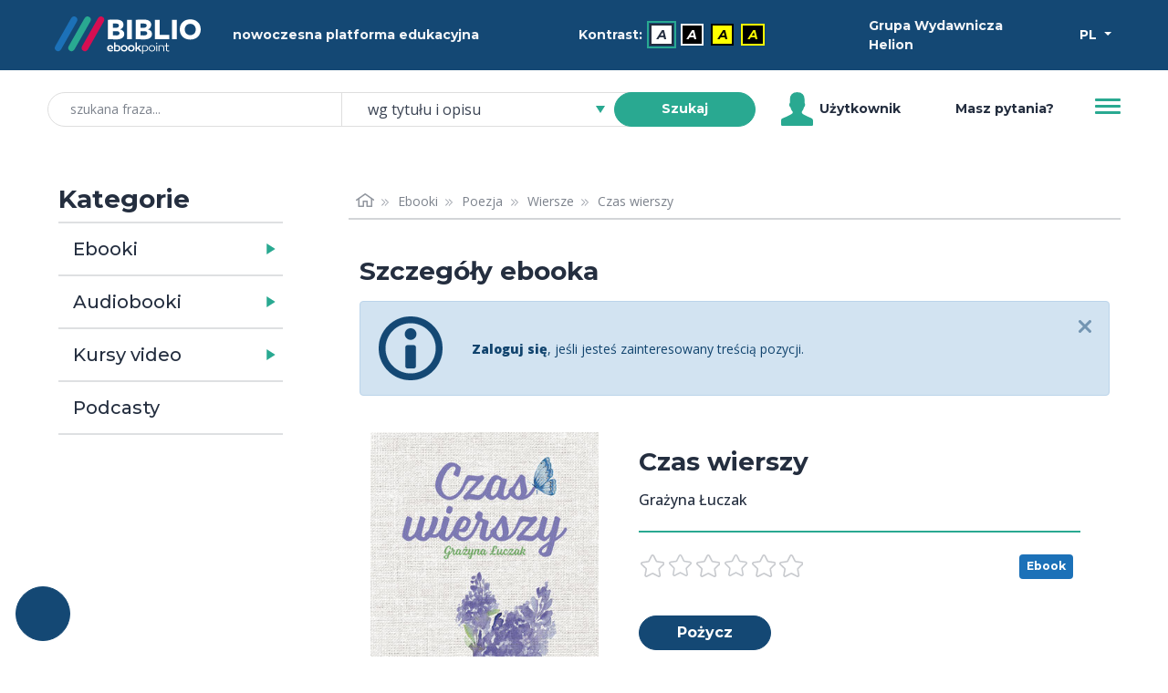

--- FILE ---
content_type: text/html; charset=utf-8
request_url: https://biblio.ebookpoint.pl/ajax-libraries
body_size: 3751
content:
<div class="mt-3 alert alert-info alert-dismissable fade show d-flex align-items-center" role="alert">
    <span class="alert-icon alert-icon-info ms-1 me-3"></span><div class="mb-0 ps-3 pe-4 flex-fill">Poniżej znajdziesz bibliotekę, która udostępnia tę pozycję w swoich zasobach BIBLIO. Zgłoś się do niej i zacznij wypożyczać tysiące ebooków, audiobooków i kursów video.</div>
    <button type="button" class="btn-close ms-auto me-0" data-bs-dismiss="alert" aria-label="Zamknij"></button>
</div>
<p id="mail-label" class="d-none">Napisz do </p>
<div class="col-12">
    <table id="detailsCompaniesTable" class="table companiesTable w-100">
        <caption>Biblioteki w których dostępna jest pozycja.</caption>
        <thead>
            <tr>
                <th><p class="h5 title" scope="col">Nazwa biblioteki</p></th>
                <th><p class="h5 text_green" scope="col">Adres</p></th>
                <th><p class="h5 text_green" scope="col">Uzyskaj dostęp</p></th>
            </tr>
        </thead>
        <tbody>
                                <tr>
            <td>
            <p class="h6 m-2" id="name-1">Gminna Biblioteka Publiczna w Rakoniewicach</p>
            </td>
            <td><p class="h6 m-2">Krystyny 30</br>62-067 Rakoniewice</p></td>
            <td id="mail1">
                <script language="javascript" type="text/javascript">
                    document.getElementById('mail1').innerHTML = "<a href='mailto:" + atob('YmlibGlvdGVrYXJha29uaWV3aWNlQG9wLnBs') + "?subject=Prośba o dostęp do BIBLIO ebookpoint&body=Dzień dobry,%0D%0A%0D%0ANazywam się XXX. Jestem zainteresowany/a dostępem do biblioteki cyfrowej BIBLIO ebookpoint. Proszę o informację, w jaki sposób mogę uzyskać dostęp.%0D%0A%0D%0APozdrawiam.' tabindex='-1'>"
                + '<button class="btn btn-sm btn-success text-white fw-bold rounded-pill" aria-describedby="mail-label name-1">uzyskaj dostęp</button></a>'
                </script>
            </td>
            </tr>
                                <tr>
            <td>
            <p class="h6 m-2" id="name-2">Biblioteka Publiczna m. st. Warszawy Biblioteka Główna Woj. Mazowieckiego</p>
            </td>
            <td><p class="h6 m-2">Koszykowa 26/28</br>00-950 Warszawa skr. poczt. 365</p></td>
            <td id="mail2">
                <script language="javascript" type="text/javascript">
                    document.getElementById('mail2').innerHTML = "<a href='mailto:" + atob('YWduaWVzemthLnN0cm9qZWtAa29zenlrb3dhLnBs') + "?subject=Prośba o dostęp do BIBLIO ebookpoint&body=Dzień dobry,%0D%0A%0D%0ANazywam się XXX. Jestem zainteresowany/a dostępem do biblioteki cyfrowej BIBLIO ebookpoint. Proszę o informację, w jaki sposób mogę uzyskać dostęp.%0D%0A%0D%0APozdrawiam.' tabindex='-1'>"
                + '<button class="btn btn-sm btn-success text-white fw-bold rounded-pill" aria-describedby="mail-label name-2">uzyskaj dostęp</button></a>'
                </script>
            </td>
            </tr>
                                <tr>
            <td>
            <p class="h6 m-2" id="name-3">Wojewódzka Biblioteka Publiczna i Centrum Animacji Kultury</p>
            </td>
            <td><p class="h6 m-2">ul. B. Prusa 3</br>60-819 Poznań</p></td>
            <td id="mail3">
                <script language="javascript" type="text/javascript">
                    document.getElementById('mail3').innerHTML = "<a href='mailto:" + atob('bWFydGEuZG9sYXRvd3NrYUB3YnAucG96bmFuLnBs') + "?subject=Prośba o dostęp do BIBLIO ebookpoint&body=Dzień dobry,%0D%0A%0D%0ANazywam się XXX. Jestem zainteresowany/a dostępem do biblioteki cyfrowej BIBLIO ebookpoint. Proszę o informację, w jaki sposób mogę uzyskać dostęp.%0D%0A%0D%0APozdrawiam.' tabindex='-1'>"
                + '<button class="btn btn-sm btn-success text-white fw-bold rounded-pill" aria-describedby="mail-label name-3">uzyskaj dostęp</button></a>'
                </script>
            </td>
            </tr>
                                <tr>
            <td>
            <p class="h6 m-2" id="name-4">Politechnika Wrocławska</p>
            </td>
            <td><p class="h6 m-2">Wyb. Stanisława Wyspiańskiego 27</br>50-370 Wrocław</p></td>
            <td id="mail4">
                <script language="javascript" type="text/javascript">
                    document.getElementById('mail4').innerHTML = "<a href='mailto:" + atob('bHVrYXN6LmJlam5hckBwd3IuZWR1LnBs') + "?subject=Prośba o dostęp do BIBLIO ebookpoint&body=Dzień dobry,%0D%0A%0D%0ANazywam się XXX. Jestem zainteresowany/a dostępem do biblioteki cyfrowej BIBLIO ebookpoint. Proszę o informację, w jaki sposób mogę uzyskać dostęp.%0D%0A%0D%0APozdrawiam.' tabindex='-1'>"
                + '<button class="btn btn-sm btn-success text-white fw-bold rounded-pill" aria-describedby="mail-label name-4">uzyskaj dostęp</button></a>'
                </script>
            </td>
            </tr>
                                <tr>
            <td>
            <p class="h6 m-2" id="name-5">Biblioteka Publiczna Miejska im. S. Michalskiego</p>
            </td>
            <td><p class="h6 m-2">Kościuszki 32</br>64-800 Chodzież</p></td>
            <td id="mail5">
                <script language="javascript" type="text/javascript">
                    document.getElementById('mail5').innerHTML = "<a href='mailto:" + atob('ZHlyZWtjamFAYmlibGlvdGVrYS1jaG9kemllei5wbA==') + "?subject=Prośba o dostęp do BIBLIO ebookpoint&body=Dzień dobry,%0D%0A%0D%0ANazywam się XXX. Jestem zainteresowany/a dostępem do biblioteki cyfrowej BIBLIO ebookpoint. Proszę o informację, w jaki sposób mogę uzyskać dostęp.%0D%0A%0D%0APozdrawiam.' tabindex='-1'>"
                + '<button class="btn btn-sm btn-success text-white fw-bold rounded-pill" aria-describedby="mail-label name-5">uzyskaj dostęp</button></a>'
                </script>
            </td>
            </tr>
                                <tr>
            <td>
            <p class="h6 m-2" id="name-6">Biblioteka Publiczna Miasta i Gminy Pobiedziska im. Łukasza Opalińskiego</p>
            </td>
            <td><p class="h6 m-2">Dworcowa 4</br>62-010 Pobiedziska</p></td>
            <td id="mail6">
                <script language="javascript" type="text/javascript">
                    document.getElementById('mail6').innerHTML = "<a href='mailto:" + atob('ZHlyZWt0b3JAYnBwb2IucGw=') + "?subject=Prośba o dostęp do BIBLIO ebookpoint&body=Dzień dobry,%0D%0A%0D%0ANazywam się XXX. Jestem zainteresowany/a dostępem do biblioteki cyfrowej BIBLIO ebookpoint. Proszę o informację, w jaki sposób mogę uzyskać dostęp.%0D%0A%0D%0APozdrawiam.' tabindex='-1'>"
                + '<button class="btn btn-sm btn-success text-white fw-bold rounded-pill" aria-describedby="mail-label name-6">uzyskaj dostęp</button></a>'
                </script>
            </td>
            </tr>
                                <tr>
            <td>
            <p class="h6 m-2" id="name-7">Miejska Biblioteka Publiczna im. Zofii Urbanowskiej w Koninie</p>
            </td>
            <td><p class="h6 m-2">Dworcowa 13</br>62-510 Konin</p></td>
            <td id="mail7">
                <script language="javascript" type="text/javascript">
                    document.getElementById('mail7').innerHTML = "<a href='mailto:" + atob('bWFnZGFsZW5hLm1yb3ppay16eWxhQG1icC5rb25pbi5wbA==') + "?subject=Prośba o dostęp do BIBLIO ebookpoint&body=Dzień dobry,%0D%0A%0D%0ANazywam się XXX. Jestem zainteresowany/a dostępem do biblioteki cyfrowej BIBLIO ebookpoint. Proszę o informację, w jaki sposób mogę uzyskać dostęp.%0D%0A%0D%0APozdrawiam.' tabindex='-1'>"
                + '<button class="btn btn-sm btn-success text-white fw-bold rounded-pill" aria-describedby="mail-label name-7">uzyskaj dostęp</button></a>'
                </script>
            </td>
            </tr>
                                <tr>
            <td>
            <p class="h6 m-2" id="name-8">Biblioteka Śląska</p>
            </td>
            <td><p class="h6 m-2">Plac Rady Europy 1</br>40-021 Katowice</p></td>
            <td id="mail8">
                <script language="javascript" type="text/javascript">
                    document.getElementById('mail8').innerHTML = "<a href='mailto:" + atob('c3RhbmlzbGF3LmtvcmZhbnR5QGJzLmthdG93aWNlLnBs') + "?subject=Prośba o dostęp do BIBLIO ebookpoint&body=Dzień dobry,%0D%0A%0D%0ANazywam się XXX. Jestem zainteresowany/a dostępem do biblioteki cyfrowej BIBLIO ebookpoint. Proszę o informację, w jaki sposób mogę uzyskać dostęp.%0D%0A%0D%0APozdrawiam.' tabindex='-1'>"
                + '<button class="btn btn-sm btn-success text-white fw-bold rounded-pill" aria-describedby="mail-label name-8">uzyskaj dostęp</button></a>'
                </script>
            </td>
            </tr>
                                <tr>
            <td>
            <p class="h6 m-2" id="name-9">Biblioteka Publiczna w Dzielnicy Włochy m.st. Warszawy</p>
            </td>
            <td><p class="h6 m-2">ks. J. Chrościckiego 2</br>02-421 Warszawa</p></td>
            <td id="mail9">
                <script language="javascript" type="text/javascript">
                    document.getElementById('mail9').innerHTML = "<a href='mailto:" + atob('YnB3bG9jaHlAYnB3bG9jaHkud2F3LnBs') + "?subject=Prośba o dostęp do BIBLIO ebookpoint&body=Dzień dobry,%0D%0A%0D%0ANazywam się XXX. Jestem zainteresowany/a dostępem do biblioteki cyfrowej BIBLIO ebookpoint. Proszę o informację, w jaki sposób mogę uzyskać dostęp.%0D%0A%0D%0APozdrawiam.' tabindex='-1'>"
                + '<button class="btn btn-sm btn-success text-white fw-bold rounded-pill" aria-describedby="mail-label name-9">uzyskaj dostęp</button></a>'
                </script>
            </td>
            </tr>
                                <tr>
            <td>
            <p class="h6 m-2" id="name-10">Wojewódzka Biblioteka Publiczna- Książnica Kopernikańska w Toruniu</p>
            </td>
            <td><p class="h6 m-2">Słowackiego 8</br>87-100 Toruń</p></td>
            <td id="mail10">
                <script language="javascript" type="text/javascript">
                    document.getElementById('mail10').innerHTML = "<a href='mailto:" + atob('cy5taXJvd3NraUBrc2lhem5pY2EudG9ydW4ucGw=') + "?subject=Prośba o dostęp do BIBLIO ebookpoint&body=Dzień dobry,%0D%0A%0D%0ANazywam się XXX. Jestem zainteresowany/a dostępem do biblioteki cyfrowej BIBLIO ebookpoint. Proszę o informację, w jaki sposób mogę uzyskać dostęp.%0D%0A%0D%0APozdrawiam.' tabindex='-1'>"
                + '<button class="btn btn-sm btn-success text-white fw-bold rounded-pill" aria-describedby="mail-label name-10">uzyskaj dostęp</button></a>'
                </script>
            </td>
            </tr>
                                <tr>
            <td>
            <p class="h6 m-2" id="name-11">Wojewódzka Biblioteka Publiczna im. Marszałka Józefa Piłsudskiego w Łodzi</p>
            </td>
            <td><p class="h6 m-2">Gdańska 100/102</br>90-508 Łódź</p></td>
            <td id="mail11">
                <script language="javascript" type="text/javascript">
                    document.getElementById('mail11').innerHTML = "<a href='mailto:" + atob('YW5uYS53ZWptYW5Ad2JwLmxvZHoucGw=') + "?subject=Prośba o dostęp do BIBLIO ebookpoint&body=Dzień dobry,%0D%0A%0D%0ANazywam się XXX. Jestem zainteresowany/a dostępem do biblioteki cyfrowej BIBLIO ebookpoint. Proszę o informację, w jaki sposób mogę uzyskać dostęp.%0D%0A%0D%0APozdrawiam.' tabindex='-1'>"
                + '<button class="btn btn-sm btn-success text-white fw-bold rounded-pill" aria-describedby="mail-label name-11">uzyskaj dostęp</button></a>'
                </script>
            </td>
            </tr>
                                <tr>
            <td>
            <p class="h6 m-2" id="name-12">Pedagogiczna  Biblioteka  Wojewódzka  w  Nowym Sączu</p>
            </td>
            <td><p class="h6 m-2">Jagiellońska  61</br>33-300 Nowy Sącz</p></td>
            <td id="mail12">
                <script language="javascript" type="text/javascript">
                    document.getElementById('mail12').innerHTML = "<a href='mailto:" + atob('d29qY2llY2guc3Vsa293c2tpQHBid25vd3lzYWN6LnBs') + "?subject=Prośba o dostęp do BIBLIO ebookpoint&body=Dzień dobry,%0D%0A%0D%0ANazywam się XXX. Jestem zainteresowany/a dostępem do biblioteki cyfrowej BIBLIO ebookpoint. Proszę o informację, w jaki sposób mogę uzyskać dostęp.%0D%0A%0D%0APozdrawiam.' tabindex='-1'>"
                + '<button class="btn btn-sm btn-success text-white fw-bold rounded-pill" aria-describedby="mail-label name-12">uzyskaj dostęp</button></a>'
                </script>
            </td>
            </tr>
                                <tr>
            <td>
            <p class="h6 m-2" id="name-13">Wojewódzka Biblioteka Publiczna w Krakowie</p>
            </td>
            <td><p class="h6 m-2">Rajska 1</br>31-124 Kraków</p></td>
            <td id="mail13">
                <script language="javascript" type="text/javascript">
                    document.getElementById('mail13').innerHTML = "<a href='mailto:" + atob('d29qY2llY2gubW9tb3RAcmFqc2thLmluZm8=') + "?subject=Prośba o dostęp do BIBLIO ebookpoint&body=Dzień dobry,%0D%0A%0D%0ANazywam się XXX. Jestem zainteresowany/a dostępem do biblioteki cyfrowej BIBLIO ebookpoint. Proszę o informację, w jaki sposób mogę uzyskać dostęp.%0D%0A%0D%0APozdrawiam.' tabindex='-1'>"
                + '<button class="btn btn-sm btn-success text-white fw-bold rounded-pill" aria-describedby="mail-label name-13">uzyskaj dostęp</button></a>'
                </script>
            </td>
            </tr>
                                <tr>
            <td>
            <p class="h6 m-2" id="name-14">Książnica Podlaska im. Łukasza Górnickiego</p>
            </td>
            <td><p class="h6 m-2">Marii Curie-Skłodowskiej 14 A</br>15-097 Białystok</p></td>
            <td id="mail14">
                <script language="javascript" type="text/javascript">
                    document.getElementById('mail14').innerHTML = "<a href='mailto:" + atob('Z3JvbWFkemVuaWVAa3NpYXpuaWNhcG9kbGFza2EucGw=') + "?subject=Prośba o dostęp do BIBLIO ebookpoint&body=Dzień dobry,%0D%0A%0D%0ANazywam się XXX. Jestem zainteresowany/a dostępem do biblioteki cyfrowej BIBLIO ebookpoint. Proszę o informację, w jaki sposób mogę uzyskać dostęp.%0D%0A%0D%0APozdrawiam.' tabindex='-1'>"
                + '<button class="btn btn-sm btn-success text-white fw-bold rounded-pill" aria-describedby="mail-label name-14">uzyskaj dostęp</button></a>'
                </script>
            </td>
            </tr>
                                <tr>
            <td>
            <p class="h6 m-2" id="name-15">Biblioteka Publiczna im. W. J. Grabskiego w Dzielnicy Ursus m.st. Warszawy</p>
            </td>
            <td><p class="h6 m-2">Plutonu AK Torpedy 47</br>02-495 Warszawa</p></td>
            <td id="mail15">
                <script language="javascript" type="text/javascript">
                    document.getElementById('mail15').innerHTML = "<a href='mailto:" + atob('YS5wcm9zem93c2thQGJwdXJzdXMud2F3LnBs') + "?subject=Prośba o dostęp do BIBLIO ebookpoint&body=Dzień dobry,%0D%0A%0D%0ANazywam się XXX. Jestem zainteresowany/a dostępem do biblioteki cyfrowej BIBLIO ebookpoint. Proszę o informację, w jaki sposób mogę uzyskać dostęp.%0D%0A%0D%0APozdrawiam.' tabindex='-1'>"
                + '<button class="btn btn-sm btn-success text-white fw-bold rounded-pill" aria-describedby="mail-label name-15">uzyskaj dostęp</button></a>'
                </script>
            </td>
            </tr>
                                <tr>
            <td>
            <p class="h6 m-2" id="name-16">Miejska Biblioteka Publiczna w Chojnicach</p>
            </td>
            <td><p class="h6 m-2">UL. Wysoka 3</br>89-600 Chojnice</p></td>
            <td id="mail16">
                <script language="javascript" type="text/javascript">
                    document.getElementById('mail16').innerHTML = "<a href='mailto:" + atob('bmF1a293YUBiaWJsaW90ZWthY2hvam5pY2UucGw=') + "?subject=Prośba o dostęp do BIBLIO ebookpoint&body=Dzień dobry,%0D%0A%0D%0ANazywam się XXX. Jestem zainteresowany/a dostępem do biblioteki cyfrowej BIBLIO ebookpoint. Proszę o informację, w jaki sposób mogę uzyskać dostęp.%0D%0A%0D%0APozdrawiam.' tabindex='-1'>"
                + '<button class="btn btn-sm btn-success text-white fw-bold rounded-pill" aria-describedby="mail-label name-16">uzyskaj dostęp</button></a>'
                </script>
            </td>
            </tr>
                                <tr>
            <td>
            <p class="h6 m-2" id="name-17">Biblioteka Publiczna Miasta i Gminy im. St. Patera</p>
            </td>
            <td><p class="h6 m-2">Gajewskich 48</br>64-200 Wolsztyn</p></td>
            <td id="mail17">
                <script language="javascript" type="text/javascript">
                    document.getElementById('mail17').innerHTML = "<a href='mailto:" + atob('a29udGFrdEBiaWJsaW90ZWthd29sc3p0eW4ucGw=') + "?subject=Prośba o dostęp do BIBLIO ebookpoint&body=Dzień dobry,%0D%0A%0D%0ANazywam się XXX. Jestem zainteresowany/a dostępem do biblioteki cyfrowej BIBLIO ebookpoint. Proszę o informację, w jaki sposób mogę uzyskać dostęp.%0D%0A%0D%0APozdrawiam.' tabindex='-1'>"
                + '<button class="btn btn-sm btn-success text-white fw-bold rounded-pill" aria-describedby="mail-label name-17">uzyskaj dostęp</button></a>'
                </script>
            </td>
            </tr>
                                <tr>
            <td>
            <p class="h6 m-2" id="name-18">Biblioteka Architektury PWR</p>
            </td>
            <td><p class="h6 m-2">ul. Chemiczna 4</br>50-336 Wrocław</p></td>
            <td id="mail18">
                <script language="javascript" type="text/javascript">
                    document.getElementById('mail18').innerHTML = "<a href='mailto:" + atob('bHVrYXN6LmJlam5hckBwd3IuZWR1LnBs') + "?subject=Prośba o dostęp do BIBLIO ebookpoint&body=Dzień dobry,%0D%0A%0D%0ANazywam się XXX. Jestem zainteresowany/a dostępem do biblioteki cyfrowej BIBLIO ebookpoint. Proszę o informację, w jaki sposób mogę uzyskać dostęp.%0D%0A%0D%0APozdrawiam.' tabindex='-1'>"
                + '<button class="btn btn-sm btn-success text-white fw-bold rounded-pill" aria-describedby="mail-label name-18">uzyskaj dostęp</button></a>'
                </script>
            </td>
            </tr>
                                <tr>
            <td>
            <p class="h6 m-2" id="name-19">Biblioteka Budownictwa PWR</p>
            </td>
            <td><p class="h6 m-2">pl. Grunwaldzki 9</br>50-377 Wrocław</p></td>
            <td id="mail19">
                <script language="javascript" type="text/javascript">
                    document.getElementById('mail19').innerHTML = "<a href='mailto:" + atob('bHVrYXN6LmJlam5hckBwd3IuZWR1LnBs') + "?subject=Prośba o dostęp do BIBLIO ebookpoint&body=Dzień dobry,%0D%0A%0D%0ANazywam się XXX. Jestem zainteresowany/a dostępem do biblioteki cyfrowej BIBLIO ebookpoint. Proszę o informację, w jaki sposób mogę uzyskać dostęp.%0D%0A%0D%0APozdrawiam.' tabindex='-1'>"
                + '<button class="btn btn-sm btn-success text-white fw-bold rounded-pill" aria-describedby="mail-label name-19">uzyskaj dostęp</button></a>'
                </script>
            </td>
            </tr>
                                <tr>
            <td>
            <p class="h6 m-2" id="name-20">Biblioteka Chemii PWR</p>
            </td>
            <td><p class="h6 m-2">Smoluchowskiego 23</br>50-372 Wrocław</p></td>
            <td id="mail20">
                <script language="javascript" type="text/javascript">
                    document.getElementById('mail20').innerHTML = "<a href='mailto:" + atob('bHVrYXN6LmJlam5hckBwd3IuZWR1LnBs') + "?subject=Prośba o dostęp do BIBLIO ebookpoint&body=Dzień dobry,%0D%0A%0D%0ANazywam się XXX. Jestem zainteresowany/a dostępem do biblioteki cyfrowej BIBLIO ebookpoint. Proszę o informację, w jaki sposób mogę uzyskać dostęp.%0D%0A%0D%0APozdrawiam.' tabindex='-1'>"
                + '<button class="btn btn-sm btn-success text-white fw-bold rounded-pill" aria-describedby="mail-label name-20">uzyskaj dostęp</button></a>'
                </script>
            </td>
            </tr>
                                <tr>
            <td>
            <p class="h6 m-2" id="name-21">Biblioteka Elektroniki PWR</p>
            </td>
            <td><p class="h6 m-2">Norwida 4/6</br>50-373 Wrocław</p></td>
            <td id="mail21">
                <script language="javascript" type="text/javascript">
                    document.getElementById('mail21').innerHTML = "<a href='mailto:" + atob('bHVrYXN6LmJlam5hckBwd3IuZWR1LnBs') + "?subject=Prośba o dostęp do BIBLIO ebookpoint&body=Dzień dobry,%0D%0A%0D%0ANazywam się XXX. Jestem zainteresowany/a dostępem do biblioteki cyfrowej BIBLIO ebookpoint. Proszę o informację, w jaki sposób mogę uzyskać dostęp.%0D%0A%0D%0APozdrawiam.' tabindex='-1'>"
                + '<button class="btn btn-sm btn-success text-white fw-bold rounded-pill" aria-describedby="mail-label name-21">uzyskaj dostęp</button></a>'
                </script>
            </td>
            </tr>
                                <tr>
            <td>
            <p class="h6 m-2" id="name-22">Biblioteka Elektrycznego PWR</p>
            </td>
            <td><p class="h6 m-2">Janiszewskiego 8</br>50-372 Wrocław</p></td>
            <td id="mail22">
                <script language="javascript" type="text/javascript">
                    document.getElementById('mail22').innerHTML = "<a href='mailto:" + atob('bHVrYXN6LmJlam5hckBwd3IuZWR1LnBs') + "?subject=Prośba o dostęp do BIBLIO ebookpoint&body=Dzień dobry,%0D%0A%0D%0ANazywam się XXX. Jestem zainteresowany/a dostępem do biblioteki cyfrowej BIBLIO ebookpoint. Proszę o informację, w jaki sposób mogę uzyskać dostęp.%0D%0A%0D%0APozdrawiam.' tabindex='-1'>"
                + '<button class="btn btn-sm btn-success text-white fw-bold rounded-pill" aria-describedby="mail-label name-22">uzyskaj dostęp</button></a>'
                </script>
            </td>
            </tr>
                                <tr>
            <td>
            <p class="h6 m-2" id="name-23">Biblioteka Górnictwa PWR</p>
            </td>
            <td><p class="h6 m-2">Na Grobli 15</br>50-421 Wrocław</p></td>
            <td id="mail23">
                <script language="javascript" type="text/javascript">
                    document.getElementById('mail23').innerHTML = "<a href='mailto:" + atob('bHVrYXN6LmJlam5hckBwd3IuZWR1LnBs') + "?subject=Prośba o dostęp do BIBLIO ebookpoint&body=Dzień dobry,%0D%0A%0D%0ANazywam się XXX. Jestem zainteresowany/a dostępem do biblioteki cyfrowej BIBLIO ebookpoint. Proszę o informację, w jaki sposób mogę uzyskać dostęp.%0D%0A%0D%0APozdrawiam.' tabindex='-1'>"
                + '<button class="btn btn-sm btn-success text-white fw-bold rounded-pill" aria-describedby="mail-label name-23">uzyskaj dostęp</button></a>'
                </script>
            </td>
            </tr>
                                <tr>
            <td>
            <p class="h6 m-2" id="name-24">Biblioteka Informatyki i Zarządzania PWR</p>
            </td>
            <td><p class="h6 m-2">Łukasiewicza 5</br>50-371 Wrocław</p></td>
            <td id="mail24">
                <script language="javascript" type="text/javascript">
                    document.getElementById('mail24').innerHTML = "<a href='mailto:" + atob('bHVrYXN6LmJlam5hckBwd3IuZWR1LnBs') + "?subject=Prośba o dostęp do BIBLIO ebookpoint&body=Dzień dobry,%0D%0A%0D%0ANazywam się XXX. Jestem zainteresowany/a dostępem do biblioteki cyfrowej BIBLIO ebookpoint. Proszę o informację, w jaki sposób mogę uzyskać dostęp.%0D%0A%0D%0APozdrawiam.' tabindex='-1'>"
                + '<button class="btn btn-sm btn-success text-white fw-bold rounded-pill" aria-describedby="mail-label name-24">uzyskaj dostęp</button></a>'
                </script>
            </td>
            </tr>
                                <tr>
            <td>
            <p class="h6 m-2" id="name-25">Biblioteka Matematyki PWR</p>
            </td>
            <td><p class="h6 m-2">Janiszewskiego 14a</br>50-372 Wrocław</p></td>
            <td id="mail25">
                <script language="javascript" type="text/javascript">
                    document.getElementById('mail25').innerHTML = "<a href='mailto:" + atob('bHVrYXN6LmJlam5hckBwd3IuZWR1LnBs') + "?subject=Prośba o dostęp do BIBLIO ebookpoint&body=Dzień dobry,%0D%0A%0D%0ANazywam się XXX. Jestem zainteresowany/a dostępem do biblioteki cyfrowej BIBLIO ebookpoint. Proszę o informację, w jaki sposób mogę uzyskać dostęp.%0D%0A%0D%0APozdrawiam.' tabindex='-1'>"
                + '<button class="btn btn-sm btn-success text-white fw-bold rounded-pill" aria-describedby="mail-label name-25">uzyskaj dostęp</button></a>'
                </script>
            </td>
            </tr>
                                <tr>
            <td>
            <p class="h6 m-2" id="name-26">Filia PWR w Jeleniej Górze</p>
            </td>
            <td><p class="h6 m-2">pl. Piastowski 27</br>58-560 Jelenia Góra</p></td>
            <td id="mail26">
                <script language="javascript" type="text/javascript">
                    document.getElementById('mail26').innerHTML = "<a href='mailto:" + atob('bHVrYXN6LmJlam5hckBwd3IuZWR1LnBs') + "?subject=Prośba o dostęp do BIBLIO ebookpoint&body=Dzień dobry,%0D%0A%0D%0ANazywam się XXX. Jestem zainteresowany/a dostępem do biblioteki cyfrowej BIBLIO ebookpoint. Proszę o informację, w jaki sposób mogę uzyskać dostęp.%0D%0A%0D%0APozdrawiam.' tabindex='-1'>"
                + '<button class="btn btn-sm btn-success text-white fw-bold rounded-pill" aria-describedby="mail-label name-26">uzyskaj dostęp</button></a>'
                </script>
            </td>
            </tr>
                                <tr>
            <td>
            <p class="h6 m-2" id="name-27">Filia PWR w Legnicy</p>
            </td>
            <td><p class="h6 m-2">Batorego 9</br>59-220 Legnica</p></td>
            <td id="mail27">
                <script language="javascript" type="text/javascript">
                    document.getElementById('mail27').innerHTML = "<a href='mailto:" + atob('bHVrYXN6LmJlam5hckBwd3IuZWR1LnBs') + "?subject=Prośba o dostęp do BIBLIO ebookpoint&body=Dzień dobry,%0D%0A%0D%0ANazywam się XXX. Jestem zainteresowany/a dostępem do biblioteki cyfrowej BIBLIO ebookpoint. Proszę o informację, w jaki sposób mogę uzyskać dostęp.%0D%0A%0D%0APozdrawiam.' tabindex='-1'>"
                + '<button class="btn btn-sm btn-success text-white fw-bold rounded-pill" aria-describedby="mail-label name-27">uzyskaj dostęp</button></a>'
                </script>
            </td>
            </tr>
                                <tr>
            <td>
            <p class="h6 m-2" id="name-28">Biblioteka Publiczna  Gminy Krynica-Zdrój</p>
            </td>
            <td><p class="h6 m-2">Szkolna 3</br>33-380 Krynica-Zdrój</p></td>
            <td id="mail28">
                <script language="javascript" type="text/javascript">
                    document.getElementById('mail28').innerHTML = "<a href='mailto:" + atob('ZHlyZWt0b3JAYmlibGlvdGVrYWtyeW5pY2EucGw=') + "?subject=Prośba o dostęp do BIBLIO ebookpoint&body=Dzień dobry,%0D%0A%0D%0ANazywam się XXX. Jestem zainteresowany/a dostępem do biblioteki cyfrowej BIBLIO ebookpoint. Proszę o informację, w jaki sposób mogę uzyskać dostęp.%0D%0A%0D%0APozdrawiam.' tabindex='-1'>"
                + '<button class="btn btn-sm btn-success text-white fw-bold rounded-pill" aria-describedby="mail-label name-28">uzyskaj dostęp</button></a>'
                </script>
            </td>
            </tr>
                                <tr>
            <td>
            <p class="h6 m-2" id="name-29">Miejska Biblioteka Publiczna im. Juliusza  Słowackiego w  Tarnowie</p>
            </td>
            <td><p class="h6 m-2">Krakowska</br>33-100 Tarnów</p></td>
            <td id="mail29">
                <script language="javascript" type="text/javascript">
                    document.getElementById('mail29').innerHTML = "<a href='mailto:" + atob('c3RhbmN6eWtAYmlibGlvdGVrYS50YXJub3cucGw=') + "?subject=Prośba o dostęp do BIBLIO ebookpoint&body=Dzień dobry,%0D%0A%0D%0ANazywam się XXX. Jestem zainteresowany/a dostępem do biblioteki cyfrowej BIBLIO ebookpoint. Proszę o informację, w jaki sposób mogę uzyskać dostęp.%0D%0A%0D%0APozdrawiam.' tabindex='-1'>"
                + '<button class="btn btn-sm btn-success text-white fw-bold rounded-pill" aria-describedby="mail-label name-29">uzyskaj dostęp</button></a>'
                </script>
            </td>
            </tr>
                                <tr>
            <td>
            <p class="h6 m-2" id="name-30">Miejska Biblioteka Publiczna w Chrzanowie</p>
            </td>
            <td><p class="h6 m-2"></br>32-500 Chrzanów</p></td>
            <td id="mail30">
                <script language="javascript" type="text/javascript">
                    document.getElementById('mail30').innerHTML = "<a href='mailto:" + atob('bXVsdGltZWRpYUBtYnAuY2hyemFub3cucGw=') + "?subject=Prośba o dostęp do BIBLIO ebookpoint&body=Dzień dobry,%0D%0A%0D%0ANazywam się XXX. Jestem zainteresowany/a dostępem do biblioteki cyfrowej BIBLIO ebookpoint. Proszę o informację, w jaki sposób mogę uzyskać dostęp.%0D%0A%0D%0APozdrawiam.' tabindex='-1'>"
                + '<button class="btn btn-sm btn-success text-white fw-bold rounded-pill" aria-describedby="mail-label name-30">uzyskaj dostęp</button></a>'
                </script>
            </td>
            </tr>
                                <tr>
            <td>
            <p class="h6 m-2" id="name-31">Powiatowa i Miejska  Biblioteka Publiczna w  Bochni</p>
            </td>
            <td><p class="h6 m-2">Mickiewicza</br>32-700  Bochnia</p></td>
            <td id="mail31">
                <script language="javascript" type="text/javascript">
                    document.getElementById('mail31').innerHTML = "<a href='mailto:" + atob('Y3p5dGVsbmlhQGJpYmxpb3Rla2EtYm9jaG5pYS5wbA==') + "?subject=Prośba o dostęp do BIBLIO ebookpoint&body=Dzień dobry,%0D%0A%0D%0ANazywam się XXX. Jestem zainteresowany/a dostępem do biblioteki cyfrowej BIBLIO ebookpoint. Proszę o informację, w jaki sposób mogę uzyskać dostęp.%0D%0A%0D%0APozdrawiam.' tabindex='-1'>"
                + '<button class="btn btn-sm btn-success text-white fw-bold rounded-pill" aria-describedby="mail-label name-31">uzyskaj dostęp</button></a>'
                </script>
            </td>
            </tr>
                                <tr>
            <td>
            <p class="h6 m-2" id="name-32">Regionalny Ośrodek  Kultury Doliny Karpia  w Zatorze im. Jana  Matejki</p>
            </td>
            <td><p class="h6 m-2">Plac Jana  Matejki 1</br> 32-640 Zator</p></td>
            <td id="mail32">
                <script language="javascript" type="text/javascript">
                    document.getElementById('mail32').innerHTML = "<a href='mailto:" + atob('bHVrYXN6LmR6aWVkemljQGJpYmxpb3Rla2Eucm9remF0b3IucGw=') + "?subject=Prośba o dostęp do BIBLIO ebookpoint&body=Dzień dobry,%0D%0A%0D%0ANazywam się XXX. Jestem zainteresowany/a dostępem do biblioteki cyfrowej BIBLIO ebookpoint. Proszę o informację, w jaki sposób mogę uzyskać dostęp.%0D%0A%0D%0APozdrawiam.' tabindex='-1'>"
                + '<button class="btn btn-sm btn-success text-white fw-bold rounded-pill" aria-describedby="mail-label name-32">uzyskaj dostęp</button></a>'
                </script>
            </td>
            </tr>
                <tr>
        </tbody>
    </table>
    <div class="page-nav d-flex align-items-center justify-content-end">
            <div id='tableNav' class="pagination">
                //filled by fancyTab//
            </div>
    </div>
</div>
<script type="text/javascript">
    $(document).ready(function() {
        $(".companiesTable").fancyTable({
            sortColumn:0,
            pagination: true,
            pagClosest: 2,
            paginationClass: 'page-link',
            paginationClassActive: 'page-item active',
            paginationElement: '#tableNav',
            perPage:10,
            globalSearch:true,
            inputPlaceholder:  'Szukaj...',
            inputStyle: 'color: rgba(36,46,63,.9); border-radius: 0; margin-bottom:2em; border: 1px solid rgba(36,46,63,.4); padding: .375rem .75rem;',
            globalSearchExcludeColumns: [3],
            sortable: false,
        });                 
    });
</script>


--- FILE ---
content_type: text/html; charset=utf-8
request_url: https://biblio.ebookpoint.pl/ajax-hints
body_size: 3030
content:
<p  id="hints-title" class="h3 mt-2 mb-5">Sprawdź też:</p>
<div class="row g-0 mb-5" id="hints-shelf" aria-roledescription="suwak" aria-labelledby="hints-title" >
    <div class="col-1 d-flex align-items-center justify-content-center">
        <button class="btn p-0 pe-2 btn--carousel prev hidden" id="prev-owl-hints" tabindex="0" aria-label="Wyświetl więcej pozycji z lewej strony"><span class="owl-left owl-ushelf"></span></button>
    </div>
    <div class="col-10">
        <div class="owl-carousel" id="owl-hints-shelf">
                             
                                                <div class="item p-1">
                    <div role="menu" aria-label="* - epub" aria-describedby="formatBadgee_1hrx-p" aria-expanded="false" aria-controls="ajax-details-e_1hrx-p" tabindex="0" id="book-cover-menu-e_1hrx" class="book-cover-menu w-100 text-center">
                        <div class="d-flex position-absolute end-0 justify-content-end align-content-center">
                        <span id="formatBadgee_1hrx-p" class="badge bg-info m-2 ms-0 px-2">Ebook</span>                        </div>
                        <div id="ajax-details-e_1hrx-p" class="ajax-details-e_1hrx-p js-ajax-details ajax-details-cover p-2 position-absolute d-flex flex-column" >
                            <div id="loader-ajax-details-e_1hrx-p" class="loader-ajax-details-e_1hrx-p w-100 h-100 d-flex justify-content-center align-items-center">
    <span class="preloader preloader-white preloader-medium"></span>
    <div class="visually-hidden">Ładowanie</div>
</div>
                            
<script type="text/javascript">
    $(document).ready(function() {
        $.ajax({
            url: "/ajax-details", 
            method: "post",
            data: { 
                ident: "e_1hrx",
                format: "p",
                shelf: "0",
                place: ""
            },
            beforeSend: function() {
                $("#loader-ajax-details-e_1hrx-p").removeClass('d-none');
            },
            success: function(data) {
                $("#ajax-details-e_1hrx-p").each(function(){
                    $(this).html(data);
                    if ($(this).hasClass('show')){
                        $(this).find('.ajax-details-link').each(function(){
                            $(this).attr('tabindex','0');
                        });
                    } else {
                        $(this).find('.ajax-details-link').each(function(){
                            $(this).attr('tabindex','-1');
                        });
                    }
                });
            },
            complete: function(data) {
                $("#loader-ajax-details-e_1hrx-p").addClass('d-none');
            },
            error: function() {
                $(document).find('#error_sr_info').removeClass('d-none');
            }       
        });
    });
</script>
                        </div>

                        <div class="book-cover-wrapper w-100 h-100">
                            <img class="book-cover w-100" alt="*" onerror="this.src='https://static01.helion.com.pl/global/okladki/326x466/helion-brak.jpg'" src="https://static01.helion.com.pl/global/okladki/326x466/e_1hrx.jpg" />                        </div>
                    </div>
                </div>
                                             
                                                <div class="item p-1">
                    <div role="menu" aria-label="*** [- Już pan nie żyje] - epub" aria-describedby="formatBadgee_1khr-p" aria-expanded="false" aria-controls="ajax-details-e_1khr-p" tabindex="0" id="book-cover-menu-e_1khr" class="book-cover-menu w-100 text-center">
                        <div class="d-flex position-absolute end-0 justify-content-end align-content-center">
                        <span id="formatBadgee_1khr-p" class="badge bg-info m-2 ms-0 px-2">Ebook</span>                        </div>
                        <div id="ajax-details-e_1khr-p" class="ajax-details-e_1khr-p js-ajax-details ajax-details-cover p-2 position-absolute d-flex flex-column" >
                            <div id="loader-ajax-details-e_1khr-p" class="loader-ajax-details-e_1khr-p w-100 h-100 d-flex justify-content-center align-items-center">
    <span class="preloader preloader-white preloader-medium"></span>
    <div class="visually-hidden">Ładowanie</div>
</div>
                            
<script type="text/javascript">
    $(document).ready(function() {
        $.ajax({
            url: "/ajax-details", 
            method: "post",
            data: { 
                ident: "e_1khr",
                format: "p",
                shelf: "0",
                place: ""
            },
            beforeSend: function() {
                $("#loader-ajax-details-e_1khr-p").removeClass('d-none');
            },
            success: function(data) {
                $("#ajax-details-e_1khr-p").each(function(){
                    $(this).html(data);
                    if ($(this).hasClass('show')){
                        $(this).find('.ajax-details-link').each(function(){
                            $(this).attr('tabindex','0');
                        });
                    } else {
                        $(this).find('.ajax-details-link').each(function(){
                            $(this).attr('tabindex','-1');
                        });
                    }
                });
            },
            complete: function(data) {
                $("#loader-ajax-details-e_1khr-p").addClass('d-none');
            },
            error: function() {
                $(document).find('#error_sr_info').removeClass('d-none');
            }       
        });
    });
</script>
                        </div>

                        <div class="book-cover-wrapper w-100 h-100">
                            <img class="book-cover w-100" alt="*** [- Już pan nie żyje]" onerror="this.src='https://static01.helion.com.pl/global/okladki/326x466/helion-brak.jpg'" src="https://static01.helion.com.pl/global/okladki/326x466/e_1khr.jpg" />                        </div>
                    </div>
                </div>
                                             
                                                <div class="item p-1">
                    <div role="menu" aria-label="*** (Ach, jak ogłusza to wszystko...) - epub" aria-describedby="formatBadgee_1kgs-p" aria-expanded="false" aria-controls="ajax-details-e_1kgs-p" tabindex="0" id="book-cover-menu-e_1kgs" class="book-cover-menu w-100 text-center">
                        <div class="d-flex position-absolute end-0 justify-content-end align-content-center">
                        <span id="formatBadgee_1kgs-p" class="badge bg-info m-2 ms-0 px-2">Ebook</span>                        </div>
                        <div id="ajax-details-e_1kgs-p" class="ajax-details-e_1kgs-p js-ajax-details ajax-details-cover p-2 position-absolute d-flex flex-column" >
                            <div id="loader-ajax-details-e_1kgs-p" class="loader-ajax-details-e_1kgs-p w-100 h-100 d-flex justify-content-center align-items-center">
    <span class="preloader preloader-white preloader-medium"></span>
    <div class="visually-hidden">Ładowanie</div>
</div>
                            
<script type="text/javascript">
    $(document).ready(function() {
        $.ajax({
            url: "/ajax-details", 
            method: "post",
            data: { 
                ident: "e_1kgs",
                format: "p",
                shelf: "0",
                place: ""
            },
            beforeSend: function() {
                $("#loader-ajax-details-e_1kgs-p").removeClass('d-none');
            },
            success: function(data) {
                $("#ajax-details-e_1kgs-p").each(function(){
                    $(this).html(data);
                    if ($(this).hasClass('show')){
                        $(this).find('.ajax-details-link').each(function(){
                            $(this).attr('tabindex','0');
                        });
                    } else {
                        $(this).find('.ajax-details-link').each(function(){
                            $(this).attr('tabindex','-1');
                        });
                    }
                });
            },
            complete: function(data) {
                $("#loader-ajax-details-e_1kgs-p").addClass('d-none');
            },
            error: function() {
                $(document).find('#error_sr_info').removeClass('d-none');
            }       
        });
    });
</script>
                        </div>

                        <div class="book-cover-wrapper w-100 h-100">
                            <img class="book-cover w-100" alt="*** (Ach, jak ogłusza to wszystko...)" onerror="this.src='https://static01.helion.com.pl/global/okladki/326x466/helion-brak.jpg'" src="https://static01.helion.com.pl/global/okladki/326x466/e_1kgs.jpg" />                        </div>
                    </div>
                </div>
                                             
                                                <div class="item p-1">
                    <div role="menu" aria-label="*** (Atakowany o północy...) - epub" aria-describedby="formatBadgee_1jqe-p" aria-expanded="false" aria-controls="ajax-details-e_1jqe-p" tabindex="0" id="book-cover-menu-e_1jqe" class="book-cover-menu w-100 text-center">
                        <div class="d-flex position-absolute end-0 justify-content-end align-content-center">
                        <span id="formatBadgee_1jqe-p" class="badge bg-info m-2 ms-0 px-2">Ebook</span>                        </div>
                        <div id="ajax-details-e_1jqe-p" class="ajax-details-e_1jqe-p js-ajax-details ajax-details-cover p-2 position-absolute d-flex flex-column" >
                            <div id="loader-ajax-details-e_1jqe-p" class="loader-ajax-details-e_1jqe-p w-100 h-100 d-flex justify-content-center align-items-center">
    <span class="preloader preloader-white preloader-medium"></span>
    <div class="visually-hidden">Ładowanie</div>
</div>
                            
<script type="text/javascript">
    $(document).ready(function() {
        $.ajax({
            url: "/ajax-details", 
            method: "post",
            data: { 
                ident: "e_1jqe",
                format: "p",
                shelf: "0",
                place: ""
            },
            beforeSend: function() {
                $("#loader-ajax-details-e_1jqe-p").removeClass('d-none');
            },
            success: function(data) {
                $("#ajax-details-e_1jqe-p").each(function(){
                    $(this).html(data);
                    if ($(this).hasClass('show')){
                        $(this).find('.ajax-details-link').each(function(){
                            $(this).attr('tabindex','0');
                        });
                    } else {
                        $(this).find('.ajax-details-link').each(function(){
                            $(this).attr('tabindex','-1');
                        });
                    }
                });
            },
            complete: function(data) {
                $("#loader-ajax-details-e_1jqe-p").addClass('d-none');
            },
            error: function() {
                $(document).find('#error_sr_info').removeClass('d-none');
            }       
        });
    });
</script>
                        </div>

                        <div class="book-cover-wrapper w-100 h-100">
                            <img class="book-cover w-100" alt="*** (Atakowany o północy...)" onerror="this.src='https://static01.helion.com.pl/global/okladki/326x466/helion-brak.jpg'" src="https://static01.helion.com.pl/global/okladki/326x466/e_1jqe.jpg" />                        </div>
                    </div>
                </div>
                                             
                                                <div class="item p-1">
                    <div role="menu" aria-label="*** (Chcąc wyjechać do Austrii) - epub" aria-describedby="formatBadgee_1khd-p" aria-expanded="false" aria-controls="ajax-details-e_1khd-p" tabindex="0" id="book-cover-menu-e_1khd" class="book-cover-menu w-100 text-center">
                        <div class="d-flex position-absolute end-0 justify-content-end align-content-center">
                        <span id="formatBadgee_1khd-p" class="badge bg-info m-2 ms-0 px-2">Ebook</span>                        </div>
                        <div id="ajax-details-e_1khd-p" class="ajax-details-e_1khd-p js-ajax-details ajax-details-cover p-2 position-absolute d-flex flex-column" >
                            <div id="loader-ajax-details-e_1khd-p" class="loader-ajax-details-e_1khd-p w-100 h-100 d-flex justify-content-center align-items-center">
    <span class="preloader preloader-white preloader-medium"></span>
    <div class="visually-hidden">Ładowanie</div>
</div>
                            
<script type="text/javascript">
    $(document).ready(function() {
        $.ajax({
            url: "/ajax-details", 
            method: "post",
            data: { 
                ident: "e_1khd",
                format: "p",
                shelf: "0",
                place: ""
            },
            beforeSend: function() {
                $("#loader-ajax-details-e_1khd-p").removeClass('d-none');
            },
            success: function(data) {
                $("#ajax-details-e_1khd-p").each(function(){
                    $(this).html(data);
                    if ($(this).hasClass('show')){
                        $(this).find('.ajax-details-link').each(function(){
                            $(this).attr('tabindex','0');
                        });
                    } else {
                        $(this).find('.ajax-details-link').each(function(){
                            $(this).attr('tabindex','-1');
                        });
                    }
                });
            },
            complete: function(data) {
                $("#loader-ajax-details-e_1khd-p").addClass('d-none');
            },
            error: function() {
                $(document).find('#error_sr_info').removeClass('d-none');
            }       
        });
    });
</script>
                        </div>

                        <div class="book-cover-wrapper w-100 h-100">
                            <img class="book-cover w-100" alt="*** (Chcąc wyjechać do Austrii)" onerror="this.src='https://static01.helion.com.pl/global/okladki/326x466/helion-brak.jpg'" src="https://static01.helion.com.pl/global/okladki/326x466/e_1khd.jpg" />                        </div>
                    </div>
                </div>
                                             
                                                <div class="item p-1">
                    <div role="menu" aria-label="*** (dlaczego już czwarty raz) - epub" aria-describedby="formatBadgee_1khg-p" aria-expanded="false" aria-controls="ajax-details-e_1khg-p" tabindex="0" id="book-cover-menu-e_1khg" class="book-cover-menu w-100 text-center">
                        <div class="d-flex position-absolute end-0 justify-content-end align-content-center">
                        <span id="formatBadgee_1khg-p" class="badge bg-info m-2 ms-0 px-2">Ebook</span>                        </div>
                        <div id="ajax-details-e_1khg-p" class="ajax-details-e_1khg-p js-ajax-details ajax-details-cover p-2 position-absolute d-flex flex-column" >
                            <div id="loader-ajax-details-e_1khg-p" class="loader-ajax-details-e_1khg-p w-100 h-100 d-flex justify-content-center align-items-center">
    <span class="preloader preloader-white preloader-medium"></span>
    <div class="visually-hidden">Ładowanie</div>
</div>
                            
<script type="text/javascript">
    $(document).ready(function() {
        $.ajax({
            url: "/ajax-details", 
            method: "post",
            data: { 
                ident: "e_1khg",
                format: "p",
                shelf: "0",
                place: ""
            },
            beforeSend: function() {
                $("#loader-ajax-details-e_1khg-p").removeClass('d-none');
            },
            success: function(data) {
                $("#ajax-details-e_1khg-p").each(function(){
                    $(this).html(data);
                    if ($(this).hasClass('show')){
                        $(this).find('.ajax-details-link').each(function(){
                            $(this).attr('tabindex','0');
                        });
                    } else {
                        $(this).find('.ajax-details-link').each(function(){
                            $(this).attr('tabindex','-1');
                        });
                    }
                });
            },
            complete: function(data) {
                $("#loader-ajax-details-e_1khg-p").addClass('d-none');
            },
            error: function() {
                $(document).find('#error_sr_info').removeClass('d-none');
            }       
        });
    });
</script>
                        </div>

                        <div class="book-cover-wrapper w-100 h-100">
                            <img class="book-cover w-100" alt="*** (dlaczego już czwarty raz)" onerror="this.src='https://static01.helion.com.pl/global/okladki/326x466/helion-brak.jpg'" src="https://static01.helion.com.pl/global/okladki/326x466/e_1khg.jpg" />                        </div>
                    </div>
                </div>
                                             
                                                <div class="item p-1">
                    <div role="menu" aria-label="*** (Dopiero pod prysznicem) - epub" aria-describedby="formatBadgee_1khi-p" aria-expanded="false" aria-controls="ajax-details-e_1khi-p" tabindex="0" id="book-cover-menu-e_1khi" class="book-cover-menu w-100 text-center">
                        <div class="d-flex position-absolute end-0 justify-content-end align-content-center">
                        <span id="formatBadgee_1khi-p" class="badge bg-info m-2 ms-0 px-2">Ebook</span>                        </div>
                        <div id="ajax-details-e_1khi-p" class="ajax-details-e_1khi-p js-ajax-details ajax-details-cover p-2 position-absolute d-flex flex-column" >
                            <div id="loader-ajax-details-e_1khi-p" class="loader-ajax-details-e_1khi-p w-100 h-100 d-flex justify-content-center align-items-center">
    <span class="preloader preloader-white preloader-medium"></span>
    <div class="visually-hidden">Ładowanie</div>
</div>
                            
<script type="text/javascript">
    $(document).ready(function() {
        $.ajax({
            url: "/ajax-details", 
            method: "post",
            data: { 
                ident: "e_1khi",
                format: "p",
                shelf: "0",
                place: ""
            },
            beforeSend: function() {
                $("#loader-ajax-details-e_1khi-p").removeClass('d-none');
            },
            success: function(data) {
                $("#ajax-details-e_1khi-p").each(function(){
                    $(this).html(data);
                    if ($(this).hasClass('show')){
                        $(this).find('.ajax-details-link').each(function(){
                            $(this).attr('tabindex','0');
                        });
                    } else {
                        $(this).find('.ajax-details-link').each(function(){
                            $(this).attr('tabindex','-1');
                        });
                    }
                });
            },
            complete: function(data) {
                $("#loader-ajax-details-e_1khi-p").addClass('d-none');
            },
            error: function() {
                $(document).find('#error_sr_info').removeClass('d-none');
            }       
        });
    });
</script>
                        </div>

                        <div class="book-cover-wrapper w-100 h-100">
                            <img class="book-cover w-100" alt="*** (Dopiero pod prysznicem)" onerror="this.src='https://static01.helion.com.pl/global/okladki/326x466/helion-brak.jpg'" src="https://static01.helion.com.pl/global/okladki/326x466/e_1khi.jpg" />                        </div>
                    </div>
                </div>
                                             
                                                <div class="item p-1">
                    <div role="menu" aria-label="*** (Dotykany wszędzie szarym mydłem zmierzchu...) - epub" aria-describedby="formatBadgee_1jqm-p" aria-expanded="false" aria-controls="ajax-details-e_1jqm-p" tabindex="0" id="book-cover-menu-e_1jqm" class="book-cover-menu w-100 text-center">
                        <div class="d-flex position-absolute end-0 justify-content-end align-content-center">
                        <span id="formatBadgee_1jqm-p" class="badge bg-info m-2 ms-0 px-2">Ebook</span>                        </div>
                        <div id="ajax-details-e_1jqm-p" class="ajax-details-e_1jqm-p js-ajax-details ajax-details-cover p-2 position-absolute d-flex flex-column" >
                            <div id="loader-ajax-details-e_1jqm-p" class="loader-ajax-details-e_1jqm-p w-100 h-100 d-flex justify-content-center align-items-center">
    <span class="preloader preloader-white preloader-medium"></span>
    <div class="visually-hidden">Ładowanie</div>
</div>
                            
<script type="text/javascript">
    $(document).ready(function() {
        $.ajax({
            url: "/ajax-details", 
            method: "post",
            data: { 
                ident: "e_1jqm",
                format: "p",
                shelf: "0",
                place: ""
            },
            beforeSend: function() {
                $("#loader-ajax-details-e_1jqm-p").removeClass('d-none');
            },
            success: function(data) {
                $("#ajax-details-e_1jqm-p").each(function(){
                    $(this).html(data);
                    if ($(this).hasClass('show')){
                        $(this).find('.ajax-details-link').each(function(){
                            $(this).attr('tabindex','0');
                        });
                    } else {
                        $(this).find('.ajax-details-link').each(function(){
                            $(this).attr('tabindex','-1');
                        });
                    }
                });
            },
            complete: function(data) {
                $("#loader-ajax-details-e_1jqm-p").addClass('d-none');
            },
            error: function() {
                $(document).find('#error_sr_info').removeClass('d-none');
            }       
        });
    });
</script>
                        </div>

                        <div class="book-cover-wrapper w-100 h-100">
                            <img class="book-cover w-100" alt="*** (Dotykany wszędzie szarym mydłem zmierzchu...)" onerror="this.src='https://static01.helion.com.pl/global/okladki/326x466/helion-brak.jpg'" src="https://static01.helion.com.pl/global/okladki/326x466/e_1jqm.jpg" />                        </div>
                    </div>
                </div>
                                             
                                                <div class="item p-1">
                    <div role="menu" aria-label="*** (Hej, chłopcy, bagnet na broń!) - epub" aria-describedby="formatBadgee_1izx-p" aria-expanded="false" aria-controls="ajax-details-e_1izx-p" tabindex="0" id="book-cover-menu-e_1izx" class="book-cover-menu w-100 text-center">
                        <div class="d-flex position-absolute end-0 justify-content-end align-content-center">
                        <span id="formatBadgee_1izx-p" class="badge bg-info m-2 ms-0 px-2">Ebook</span>                        </div>
                        <div id="ajax-details-e_1izx-p" class="ajax-details-e_1izx-p js-ajax-details ajax-details-cover p-2 position-absolute d-flex flex-column" >
                            <div id="loader-ajax-details-e_1izx-p" class="loader-ajax-details-e_1izx-p w-100 h-100 d-flex justify-content-center align-items-center">
    <span class="preloader preloader-white preloader-medium"></span>
    <div class="visually-hidden">Ładowanie</div>
</div>
                            
<script type="text/javascript">
    $(document).ready(function() {
        $.ajax({
            url: "/ajax-details", 
            method: "post",
            data: { 
                ident: "e_1izx",
                format: "p",
                shelf: "0",
                place: ""
            },
            beforeSend: function() {
                $("#loader-ajax-details-e_1izx-p").removeClass('d-none');
            },
            success: function(data) {
                $("#ajax-details-e_1izx-p").each(function(){
                    $(this).html(data);
                    if ($(this).hasClass('show')){
                        $(this).find('.ajax-details-link').each(function(){
                            $(this).attr('tabindex','0');
                        });
                    } else {
                        $(this).find('.ajax-details-link').each(function(){
                            $(this).attr('tabindex','-1');
                        });
                    }
                });
            },
            complete: function(data) {
                $("#loader-ajax-details-e_1izx-p").addClass('d-none');
            },
            error: function() {
                $(document).find('#error_sr_info').removeClass('d-none');
            }       
        });
    });
</script>
                        </div>

                        <div class="book-cover-wrapper w-100 h-100">
                            <img class="book-cover w-100" alt="*** (Hej, chłopcy, bagnet na broń!)" onerror="this.src='https://static01.helion.com.pl/global/okladki/326x466/helion-brak.jpg'" src="https://static01.helion.com.pl/global/okladki/326x466/e_1izx.jpg" />                        </div>
                    </div>
                </div>
                                             
                                                <div class="item p-1">
                    <div role="menu" aria-label="*** (Jestem tutaj, ot, niedbały) - epub" aria-describedby="formatBadgee_1iha-p" aria-expanded="false" aria-controls="ajax-details-e_1iha-p" tabindex="0" id="book-cover-menu-e_1iha" class="book-cover-menu w-100 text-center">
                        <div class="d-flex position-absolute end-0 justify-content-end align-content-center">
                        <span id="formatBadgee_1iha-p" class="badge bg-info m-2 ms-0 px-2">Ebook</span>                        </div>
                        <div id="ajax-details-e_1iha-p" class="ajax-details-e_1iha-p js-ajax-details ajax-details-cover p-2 position-absolute d-flex flex-column" >
                            <div id="loader-ajax-details-e_1iha-p" class="loader-ajax-details-e_1iha-p w-100 h-100 d-flex justify-content-center align-items-center">
    <span class="preloader preloader-white preloader-medium"></span>
    <div class="visually-hidden">Ładowanie</div>
</div>
                            
<script type="text/javascript">
    $(document).ready(function() {
        $.ajax({
            url: "/ajax-details", 
            method: "post",
            data: { 
                ident: "e_1iha",
                format: "p",
                shelf: "0",
                place: ""
            },
            beforeSend: function() {
                $("#loader-ajax-details-e_1iha-p").removeClass('d-none');
            },
            success: function(data) {
                $("#ajax-details-e_1iha-p").each(function(){
                    $(this).html(data);
                    if ($(this).hasClass('show')){
                        $(this).find('.ajax-details-link').each(function(){
                            $(this).attr('tabindex','0');
                        });
                    } else {
                        $(this).find('.ajax-details-link').each(function(){
                            $(this).attr('tabindex','-1');
                        });
                    }
                });
            },
            complete: function(data) {
                $("#loader-ajax-details-e_1iha-p").addClass('d-none');
            },
            error: function() {
                $(document).find('#error_sr_info').removeClass('d-none');
            }       
        });
    });
</script>
                        </div>

                        <div class="book-cover-wrapper w-100 h-100">
                            <img class="book-cover w-100" alt="*** (Jestem tutaj, ot, niedbały)" onerror="this.src='https://static01.helion.com.pl/global/okladki/326x466/helion-brak.jpg'" src="https://static01.helion.com.pl/global/okladki/326x466/e_1iha.jpg" />                        </div>
                    </div>
                </div>
                                             
                                                <div class="item p-1">
                    <div role="menu" aria-label="*** (Na ławce leży gazeta) - epub" aria-describedby="formatBadgee_1khv-p" aria-expanded="false" aria-controls="ajax-details-e_1khv-p" tabindex="0" id="book-cover-menu-e_1khv" class="book-cover-menu w-100 text-center">
                        <div class="d-flex position-absolute end-0 justify-content-end align-content-center">
                        <span id="formatBadgee_1khv-p" class="badge bg-info m-2 ms-0 px-2">Ebook</span>                        </div>
                        <div id="ajax-details-e_1khv-p" class="ajax-details-e_1khv-p js-ajax-details ajax-details-cover p-2 position-absolute d-flex flex-column" >
                            <div id="loader-ajax-details-e_1khv-p" class="loader-ajax-details-e_1khv-p w-100 h-100 d-flex justify-content-center align-items-center">
    <span class="preloader preloader-white preloader-medium"></span>
    <div class="visually-hidden">Ładowanie</div>
</div>
                            
<script type="text/javascript">
    $(document).ready(function() {
        $.ajax({
            url: "/ajax-details", 
            method: "post",
            data: { 
                ident: "e_1khv",
                format: "p",
                shelf: "0",
                place: ""
            },
            beforeSend: function() {
                $("#loader-ajax-details-e_1khv-p").removeClass('d-none');
            },
            success: function(data) {
                $("#ajax-details-e_1khv-p").each(function(){
                    $(this).html(data);
                    if ($(this).hasClass('show')){
                        $(this).find('.ajax-details-link').each(function(){
                            $(this).attr('tabindex','0');
                        });
                    } else {
                        $(this).find('.ajax-details-link').each(function(){
                            $(this).attr('tabindex','-1');
                        });
                    }
                });
            },
            complete: function(data) {
                $("#loader-ajax-details-e_1khv-p").addClass('d-none');
            },
            error: function() {
                $(document).find('#error_sr_info').removeClass('d-none');
            }       
        });
    });
</script>
                        </div>

                        <div class="book-cover-wrapper w-100 h-100">
                            <img class="book-cover w-100" alt="*** (Na ławce leży gazeta)" onerror="this.src='https://static01.helion.com.pl/global/okladki/326x466/helion-brak.jpg'" src="https://static01.helion.com.pl/global/okladki/326x466/e_1khv.jpg" />                        </div>
                    </div>
                </div>
                                             
                                                <div class="item p-1">
                    <div role="menu" aria-label="*** (nawet nie tyle myśli) - epub" aria-describedby="formatBadgee_1khw-p" aria-expanded="false" aria-controls="ajax-details-e_1khw-p" tabindex="0" id="book-cover-menu-e_1khw" class="book-cover-menu w-100 text-center">
                        <div class="d-flex position-absolute end-0 justify-content-end align-content-center">
                        <span id="formatBadgee_1khw-p" class="badge bg-info m-2 ms-0 px-2">Ebook</span>                        </div>
                        <div id="ajax-details-e_1khw-p" class="ajax-details-e_1khw-p js-ajax-details ajax-details-cover p-2 position-absolute d-flex flex-column" >
                            <div id="loader-ajax-details-e_1khw-p" class="loader-ajax-details-e_1khw-p w-100 h-100 d-flex justify-content-center align-items-center">
    <span class="preloader preloader-white preloader-medium"></span>
    <div class="visually-hidden">Ładowanie</div>
</div>
                            
<script type="text/javascript">
    $(document).ready(function() {
        $.ajax({
            url: "/ajax-details", 
            method: "post",
            data: { 
                ident: "e_1khw",
                format: "p",
                shelf: "0",
                place: ""
            },
            beforeSend: function() {
                $("#loader-ajax-details-e_1khw-p").removeClass('d-none');
            },
            success: function(data) {
                $("#ajax-details-e_1khw-p").each(function(){
                    $(this).html(data);
                    if ($(this).hasClass('show')){
                        $(this).find('.ajax-details-link').each(function(){
                            $(this).attr('tabindex','0');
                        });
                    } else {
                        $(this).find('.ajax-details-link').each(function(){
                            $(this).attr('tabindex','-1');
                        });
                    }
                });
            },
            complete: function(data) {
                $("#loader-ajax-details-e_1khw-p").addClass('d-none');
            },
            error: function() {
                $(document).find('#error_sr_info').removeClass('d-none');
            }       
        });
    });
</script>
                        </div>

                        <div class="book-cover-wrapper w-100 h-100">
                            <img class="book-cover w-100" alt="*** (nawet nie tyle myśli)" onerror="this.src='https://static01.helion.com.pl/global/okladki/326x466/helion-brak.jpg'" src="https://static01.helion.com.pl/global/okladki/326x466/e_1khw.jpg" />                        </div>
                    </div>
                </div>
                                             
                                                <div class="item p-1">
                    <div role="menu" aria-label="*** (nie nawykła mi dusza) - epub" aria-describedby="formatBadgee_1khx-p" aria-expanded="false" aria-controls="ajax-details-e_1khx-p" tabindex="0" id="book-cover-menu-e_1khx" class="book-cover-menu w-100 text-center">
                        <div class="d-flex position-absolute end-0 justify-content-end align-content-center">
                        <span id="formatBadgee_1khx-p" class="badge bg-info m-2 ms-0 px-2">Ebook</span>                        </div>
                        <div id="ajax-details-e_1khx-p" class="ajax-details-e_1khx-p js-ajax-details ajax-details-cover p-2 position-absolute d-flex flex-column" >
                            <div id="loader-ajax-details-e_1khx-p" class="loader-ajax-details-e_1khx-p w-100 h-100 d-flex justify-content-center align-items-center">
    <span class="preloader preloader-white preloader-medium"></span>
    <div class="visually-hidden">Ładowanie</div>
</div>
                            
<script type="text/javascript">
    $(document).ready(function() {
        $.ajax({
            url: "/ajax-details", 
            method: "post",
            data: { 
                ident: "e_1khx",
                format: "p",
                shelf: "0",
                place: ""
            },
            beforeSend: function() {
                $("#loader-ajax-details-e_1khx-p").removeClass('d-none');
            },
            success: function(data) {
                $("#ajax-details-e_1khx-p").each(function(){
                    $(this).html(data);
                    if ($(this).hasClass('show')){
                        $(this).find('.ajax-details-link').each(function(){
                            $(this).attr('tabindex','0');
                        });
                    } else {
                        $(this).find('.ajax-details-link').each(function(){
                            $(this).attr('tabindex','-1');
                        });
                    }
                });
            },
            complete: function(data) {
                $("#loader-ajax-details-e_1khx-p").addClass('d-none');
            },
            error: function() {
                $(document).find('#error_sr_info').removeClass('d-none');
            }       
        });
    });
</script>
                        </div>

                        <div class="book-cover-wrapper w-100 h-100">
                            <img class="book-cover w-100" alt="*** (nie nawykła mi dusza)" onerror="this.src='https://static01.helion.com.pl/global/okladki/326x466/helion-brak.jpg'" src="https://static01.helion.com.pl/global/okladki/326x466/e_1khx.jpg" />                        </div>
                    </div>
                </div>
                                             
                                                <div class="item p-1">
                    <div role="menu" aria-label="*** (Nie płacz...) - epub" aria-describedby="formatBadgee_1hp6-p" aria-expanded="false" aria-controls="ajax-details-e_1hp6-p" tabindex="0" id="book-cover-menu-e_1hp6" class="book-cover-menu w-100 text-center">
                        <div class="d-flex position-absolute end-0 justify-content-end align-content-center">
                        <span id="formatBadgee_1hp6-p" class="badge bg-info m-2 ms-0 px-2">Ebook</span>                        </div>
                        <div id="ajax-details-e_1hp6-p" class="ajax-details-e_1hp6-p js-ajax-details ajax-details-cover p-2 position-absolute d-flex flex-column" >
                            <div id="loader-ajax-details-e_1hp6-p" class="loader-ajax-details-e_1hp6-p w-100 h-100 d-flex justify-content-center align-items-center">
    <span class="preloader preloader-white preloader-medium"></span>
    <div class="visually-hidden">Ładowanie</div>
</div>
                            
<script type="text/javascript">
    $(document).ready(function() {
        $.ajax({
            url: "/ajax-details", 
            method: "post",
            data: { 
                ident: "e_1hp6",
                format: "p",
                shelf: "0",
                place: ""
            },
            beforeSend: function() {
                $("#loader-ajax-details-e_1hp6-p").removeClass('d-none');
            },
            success: function(data) {
                $("#ajax-details-e_1hp6-p").each(function(){
                    $(this).html(data);
                    if ($(this).hasClass('show')){
                        $(this).find('.ajax-details-link').each(function(){
                            $(this).attr('tabindex','0');
                        });
                    } else {
                        $(this).find('.ajax-details-link').each(function(){
                            $(this).attr('tabindex','-1');
                        });
                    }
                });
            },
            complete: function(data) {
                $("#loader-ajax-details-e_1hp6-p").addClass('d-none');
            },
            error: function() {
                $(document).find('#error_sr_info').removeClass('d-none');
            }       
        });
    });
</script>
                        </div>

                        <div class="book-cover-wrapper w-100 h-100">
                            <img class="book-cover w-100" alt="*** (Nie płacz...)" onerror="this.src='https://static01.helion.com.pl/global/okladki/326x466/helion-brak.jpg'" src="https://static01.helion.com.pl/global/okladki/326x466/e_1hp6.jpg" />                        </div>
                    </div>
                </div>
                                             
                                                <div class="item p-1">
                    <div role="menu" aria-label="*** (nie śmiej się ze mnie) - epub" aria-describedby="formatBadgee_1khy-p" aria-expanded="false" aria-controls="ajax-details-e_1khy-p" tabindex="0" id="book-cover-menu-e_1khy" class="book-cover-menu w-100 text-center">
                        <div class="d-flex position-absolute end-0 justify-content-end align-content-center">
                        <span id="formatBadgee_1khy-p" class="badge bg-info m-2 ms-0 px-2">Ebook</span>                        </div>
                        <div id="ajax-details-e_1khy-p" class="ajax-details-e_1khy-p js-ajax-details ajax-details-cover p-2 position-absolute d-flex flex-column" >
                            <div id="loader-ajax-details-e_1khy-p" class="loader-ajax-details-e_1khy-p w-100 h-100 d-flex justify-content-center align-items-center">
    <span class="preloader preloader-white preloader-medium"></span>
    <div class="visually-hidden">Ładowanie</div>
</div>
                            
<script type="text/javascript">
    $(document).ready(function() {
        $.ajax({
            url: "/ajax-details", 
            method: "post",
            data: { 
                ident: "e_1khy",
                format: "p",
                shelf: "0",
                place: ""
            },
            beforeSend: function() {
                $("#loader-ajax-details-e_1khy-p").removeClass('d-none');
            },
            success: function(data) {
                $("#ajax-details-e_1khy-p").each(function(){
                    $(this).html(data);
                    if ($(this).hasClass('show')){
                        $(this).find('.ajax-details-link').each(function(){
                            $(this).attr('tabindex','0');
                        });
                    } else {
                        $(this).find('.ajax-details-link').each(function(){
                            $(this).attr('tabindex','-1');
                        });
                    }
                });
            },
            complete: function(data) {
                $("#loader-ajax-details-e_1khy-p").addClass('d-none');
            },
            error: function() {
                $(document).find('#error_sr_info').removeClass('d-none');
            }       
        });
    });
</script>
                        </div>

                        <div class="book-cover-wrapper w-100 h-100">
                            <img class="book-cover w-100" alt="*** (nie śmiej się ze mnie)" onerror="this.src='https://static01.helion.com.pl/global/okladki/326x466/helion-brak.jpg'" src="https://static01.helion.com.pl/global/okladki/326x466/e_1khy.jpg" />                        </div>
                    </div>
                </div>
                                             
                                                <div class="item p-1">
                    <div role="menu" aria-label="*** (Niebo jest nad nami...) - epub" aria-describedby="formatBadgee_1j07-p" aria-expanded="false" aria-controls="ajax-details-e_1j07-p" tabindex="0" id="book-cover-menu-e_1j07" class="book-cover-menu w-100 text-center">
                        <div class="d-flex position-absolute end-0 justify-content-end align-content-center">
                        <span id="formatBadgee_1j07-p" class="badge bg-info m-2 ms-0 px-2">Ebook</span>                        </div>
                        <div id="ajax-details-e_1j07-p" class="ajax-details-e_1j07-p js-ajax-details ajax-details-cover p-2 position-absolute d-flex flex-column" >
                            <div id="loader-ajax-details-e_1j07-p" class="loader-ajax-details-e_1j07-p w-100 h-100 d-flex justify-content-center align-items-center">
    <span class="preloader preloader-white preloader-medium"></span>
    <div class="visually-hidden">Ładowanie</div>
</div>
                            
<script type="text/javascript">
    $(document).ready(function() {
        $.ajax({
            url: "/ajax-details", 
            method: "post",
            data: { 
                ident: "e_1j07",
                format: "p",
                shelf: "0",
                place: ""
            },
            beforeSend: function() {
                $("#loader-ajax-details-e_1j07-p").removeClass('d-none');
            },
            success: function(data) {
                $("#ajax-details-e_1j07-p").each(function(){
                    $(this).html(data);
                    if ($(this).hasClass('show')){
                        $(this).find('.ajax-details-link').each(function(){
                            $(this).attr('tabindex','0');
                        });
                    } else {
                        $(this).find('.ajax-details-link').each(function(){
                            $(this).attr('tabindex','-1');
                        });
                    }
                });
            },
            complete: function(data) {
                $("#loader-ajax-details-e_1j07-p").addClass('d-none');
            },
            error: function() {
                $(document).find('#error_sr_info').removeClass('d-none');
            }       
        });
    });
</script>
                        </div>

                        <div class="book-cover-wrapper w-100 h-100">
                            <img class="book-cover w-100" alt="*** (Niebo jest nad nami...)" onerror="this.src='https://static01.helion.com.pl/global/okladki/326x466/helion-brak.jpg'" src="https://static01.helion.com.pl/global/okladki/326x466/e_1j07.jpg" />                        </div>
                    </div>
                </div>
                                             
                                                <div class="item p-1">
                    <div role="menu" aria-label="*** (Nocą, gdy sanie...) - epub" aria-describedby="formatBadgee_1hp7-p" aria-expanded="false" aria-controls="ajax-details-e_1hp7-p" tabindex="0" id="book-cover-menu-e_1hp7" class="book-cover-menu w-100 text-center">
                        <div class="d-flex position-absolute end-0 justify-content-end align-content-center">
                        <span id="formatBadgee_1hp7-p" class="badge bg-info m-2 ms-0 px-2">Ebook</span>                        </div>
                        <div id="ajax-details-e_1hp7-p" class="ajax-details-e_1hp7-p js-ajax-details ajax-details-cover p-2 position-absolute d-flex flex-column" >
                            <div id="loader-ajax-details-e_1hp7-p" class="loader-ajax-details-e_1hp7-p w-100 h-100 d-flex justify-content-center align-items-center">
    <span class="preloader preloader-white preloader-medium"></span>
    <div class="visually-hidden">Ładowanie</div>
</div>
                            
<script type="text/javascript">
    $(document).ready(function() {
        $.ajax({
            url: "/ajax-details", 
            method: "post",
            data: { 
                ident: "e_1hp7",
                format: "p",
                shelf: "0",
                place: ""
            },
            beforeSend: function() {
                $("#loader-ajax-details-e_1hp7-p").removeClass('d-none');
            },
            success: function(data) {
                $("#ajax-details-e_1hp7-p").each(function(){
                    $(this).html(data);
                    if ($(this).hasClass('show')){
                        $(this).find('.ajax-details-link').each(function(){
                            $(this).attr('tabindex','0');
                        });
                    } else {
                        $(this).find('.ajax-details-link').each(function(){
                            $(this).attr('tabindex','-1');
                        });
                    }
                });
            },
            complete: function(data) {
                $("#loader-ajax-details-e_1hp7-p").addClass('d-none');
            },
            error: function() {
                $(document).find('#error_sr_info').removeClass('d-none');
            }       
        });
    });
</script>
                        </div>

                        <div class="book-cover-wrapper w-100 h-100">
                            <img class="book-cover w-100" alt="*** (Nocą, gdy sanie...)" onerror="this.src='https://static01.helion.com.pl/global/okladki/326x466/helion-brak.jpg'" src="https://static01.helion.com.pl/global/okladki/326x466/e_1hp7.jpg" />                        </div>
                    </div>
                </div>
                                             
                                                <div class="item p-1">
                    <div role="menu" aria-label="*** (Non omnis moriar) - epub" aria-describedby="formatBadgee_1ii4-p" aria-expanded="false" aria-controls="ajax-details-e_1ii4-p" tabindex="0" id="book-cover-menu-e_1ii4" class="book-cover-menu w-100 text-center">
                        <div class="d-flex position-absolute end-0 justify-content-end align-content-center">
                        <span id="formatBadgee_1ii4-p" class="badge bg-info m-2 ms-0 px-2">Ebook</span>                        </div>
                        <div id="ajax-details-e_1ii4-p" class="ajax-details-e_1ii4-p js-ajax-details ajax-details-cover p-2 position-absolute d-flex flex-column" >
                            <div id="loader-ajax-details-e_1ii4-p" class="loader-ajax-details-e_1ii4-p w-100 h-100 d-flex justify-content-center align-items-center">
    <span class="preloader preloader-white preloader-medium"></span>
    <div class="visually-hidden">Ładowanie</div>
</div>
                            
<script type="text/javascript">
    $(document).ready(function() {
        $.ajax({
            url: "/ajax-details", 
            method: "post",
            data: { 
                ident: "e_1ii4",
                format: "p",
                shelf: "0",
                place: ""
            },
            beforeSend: function() {
                $("#loader-ajax-details-e_1ii4-p").removeClass('d-none');
            },
            success: function(data) {
                $("#ajax-details-e_1ii4-p").each(function(){
                    $(this).html(data);
                    if ($(this).hasClass('show')){
                        $(this).find('.ajax-details-link').each(function(){
                            $(this).attr('tabindex','0');
                        });
                    } else {
                        $(this).find('.ajax-details-link').each(function(){
                            $(this).attr('tabindex','-1');
                        });
                    }
                });
            },
            complete: function(data) {
                $("#loader-ajax-details-e_1ii4-p").addClass('d-none');
            },
            error: function() {
                $(document).find('#error_sr_info').removeClass('d-none');
            }       
        });
    });
</script>
                        </div>

                        <div class="book-cover-wrapper w-100 h-100">
                            <img class="book-cover w-100" alt="*** (Non omnis moriar)" onerror="this.src='https://static01.helion.com.pl/global/okladki/326x466/helion-brak.jpg'" src="https://static01.helion.com.pl/global/okladki/326x466/e_1ii4.jpg" />                        </div>
                    </div>
                </div>
                                             
                                                <div class="item p-1">
                    <div role="menu" aria-label="*** (Od rana skrzypienie dulek...) - epub" aria-describedby="formatBadgee_1jr7-p" aria-expanded="false" aria-controls="ajax-details-e_1jr7-p" tabindex="0" id="book-cover-menu-e_1jr7" class="book-cover-menu w-100 text-center">
                        <div class="d-flex position-absolute end-0 justify-content-end align-content-center">
                        <span id="formatBadgee_1jr7-p" class="badge bg-info m-2 ms-0 px-2">Ebook</span>                        </div>
                        <div id="ajax-details-e_1jr7-p" class="ajax-details-e_1jr7-p js-ajax-details ajax-details-cover p-2 position-absolute d-flex flex-column" >
                            <div id="loader-ajax-details-e_1jr7-p" class="loader-ajax-details-e_1jr7-p w-100 h-100 d-flex justify-content-center align-items-center">
    <span class="preloader preloader-white preloader-medium"></span>
    <div class="visually-hidden">Ładowanie</div>
</div>
                            
<script type="text/javascript">
    $(document).ready(function() {
        $.ajax({
            url: "/ajax-details", 
            method: "post",
            data: { 
                ident: "e_1jr7",
                format: "p",
                shelf: "0",
                place: ""
            },
            beforeSend: function() {
                $("#loader-ajax-details-e_1jr7-p").removeClass('d-none');
            },
            success: function(data) {
                $("#ajax-details-e_1jr7-p").each(function(){
                    $(this).html(data);
                    if ($(this).hasClass('show')){
                        $(this).find('.ajax-details-link').each(function(){
                            $(this).attr('tabindex','0');
                        });
                    } else {
                        $(this).find('.ajax-details-link').each(function(){
                            $(this).attr('tabindex','-1');
                        });
                    }
                });
            },
            complete: function(data) {
                $("#loader-ajax-details-e_1jr7-p").addClass('d-none');
            },
            error: function() {
                $(document).find('#error_sr_info').removeClass('d-none');
            }       
        });
    });
</script>
                        </div>

                        <div class="book-cover-wrapper w-100 h-100">
                            <img class="book-cover w-100" alt="*** (Od rana skrzypienie dulek...)" onerror="this.src='https://static01.helion.com.pl/global/okladki/326x466/helion-brak.jpg'" src="https://static01.helion.com.pl/global/okladki/326x466/e_1jr7.jpg" />                        </div>
                    </div>
                </div>
                                             
                                                <div class="item p-1">
                    <div role="menu" aria-label="*** (Po huraganach szarż...) - epub" aria-describedby="formatBadgee_1k88-p" aria-expanded="false" aria-controls="ajax-details-e_1k88-p" tabindex="0" id="book-cover-menu-e_1k88" class="book-cover-menu w-100 text-center">
                        <div class="d-flex position-absolute end-0 justify-content-end align-content-center">
                        <span id="formatBadgee_1k88-p" class="badge bg-info m-2 ms-0 px-2">Ebook</span>                        </div>
                        <div id="ajax-details-e_1k88-p" class="ajax-details-e_1k88-p js-ajax-details ajax-details-cover p-2 position-absolute d-flex flex-column" >
                            <div id="loader-ajax-details-e_1k88-p" class="loader-ajax-details-e_1k88-p w-100 h-100 d-flex justify-content-center align-items-center">
    <span class="preloader preloader-white preloader-medium"></span>
    <div class="visually-hidden">Ładowanie</div>
</div>
                            
<script type="text/javascript">
    $(document).ready(function() {
        $.ajax({
            url: "/ajax-details", 
            method: "post",
            data: { 
                ident: "e_1k88",
                format: "p",
                shelf: "0",
                place: ""
            },
            beforeSend: function() {
                $("#loader-ajax-details-e_1k88-p").removeClass('d-none');
            },
            success: function(data) {
                $("#ajax-details-e_1k88-p").each(function(){
                    $(this).html(data);
                    if ($(this).hasClass('show')){
                        $(this).find('.ajax-details-link').each(function(){
                            $(this).attr('tabindex','0');
                        });
                    } else {
                        $(this).find('.ajax-details-link').each(function(){
                            $(this).attr('tabindex','-1');
                        });
                    }
                });
            },
            complete: function(data) {
                $("#loader-ajax-details-e_1k88-p").addClass('d-none');
            },
            error: function() {
                $(document).find('#error_sr_info').removeClass('d-none');
            }       
        });
    });
</script>
                        </div>

                        <div class="book-cover-wrapper w-100 h-100">
                            <img class="book-cover w-100" alt="*** (Po huraganach szarż...)" onerror="this.src='https://static01.helion.com.pl/global/okladki/326x466/helion-brak.jpg'" src="https://static01.helion.com.pl/global/okladki/326x466/e_1k88.jpg" />                        </div>
                    </div>
                </div>
                                    </div>
    </div>
    <div class="col-1 d-flex align-items-center justify-content-center">
        <button class="btn p-0 ps-2 btn--carousel next hidden" id="next-owl-hints" tabindex="0" aria-label="Wyświetl więcej pozycji z prawej strony"><span class="owl-right owl-ushelf"></span></button>
    </div>


<script type="text/javascript">
    $(document).ready(function() {
        BIBLIO_CZ.initCarousel();
    });
</script>




--- FILE ---
content_type: text/html; charset=utf-8
request_url: https://biblio.ebookpoint.pl/ajax-details
body_size: 375
content:
<div id="loader-ajax-details-e_1jqm-p" class="loader-ajax-details-e_1jqm-p w-100 h-100 d-flex justify-content-center align-items-center">
    <span class="preloader preloader-white preloader-medium"></span>
    <div class="visually-hidden">Ładowanie</div>
</div>


<div class="ajax-details-button my-1 d-flex justify-content-center align-items-center flex-fill">
    <a role="menuitem" href='/zasoby-biblioteki/biblioteki' class="ajax-details-link text-white m-0 h6 w-100 h-100 d-flex justify-content-center align-items-center">
        <span class="ajax-details-icon ajax-details-icon-borrow"></span>
        Pożycz    </a>
</div>
<div class="ajax-details-button flex-fill my-1 d-flex">
        <a role="menuitem" href='/e_1jqm/dotykany-wszedzie-szarym-mydlem-zmierzchu-jacek-podsiadlo/p' class="ajax-details-link text-white h6 m-0 w-100 h-100 d-flex justify-content-center align-items-center">
        <span class="ajax-details-icon ajax-details-icon-details"></span>
        Szczegóły</a>
</div>


--- FILE ---
content_type: text/html; charset=utf-8
request_url: https://biblio.ebookpoint.pl/ajax-details
body_size: 360
content:
<div id="loader-ajax-details-e_1khx-p" class="loader-ajax-details-e_1khx-p w-100 h-100 d-flex justify-content-center align-items-center">
    <span class="preloader preloader-white preloader-medium"></span>
    <div class="visually-hidden">Ładowanie</div>
</div>


<div class="ajax-details-button my-1 d-flex justify-content-center align-items-center flex-fill">
    <a role="menuitem" href='/zasoby-biblioteki/biblioteki' class="ajax-details-link text-white m-0 h6 w-100 h-100 d-flex justify-content-center align-items-center">
        <span class="ajax-details-icon ajax-details-icon-borrow"></span>
        Pożycz    </a>
</div>
<div class="ajax-details-button flex-fill my-1 d-flex">
        <a role="menuitem" href='/e_1khx/nie-nawykla-mi-dusza-adam-wiedemann/p' class="ajax-details-link text-white h6 m-0 w-100 h-100 d-flex justify-content-center align-items-center">
        <span class="ajax-details-icon ajax-details-icon-details"></span>
        Szczegóły</a>
</div>


--- FILE ---
content_type: text/html; charset=utf-8
request_url: https://biblio.ebookpoint.pl/ajax-details
body_size: 359
content:
<div id="loader-ajax-details-e_1hp6-p" class="loader-ajax-details-e_1hp6-p w-100 h-100 d-flex justify-content-center align-items-center">
    <span class="preloader preloader-white preloader-medium"></span>
    <div class="visually-hidden">Ładowanie</div>
</div>


<div class="ajax-details-button my-1 d-flex justify-content-center align-items-center flex-fill">
    <a role="menuitem" href='/zasoby-biblioteki/biblioteki' class="ajax-details-link text-white m-0 h6 w-100 h-100 d-flex justify-content-center align-items-center">
        <span class="ajax-details-icon ajax-details-icon-borrow"></span>
        Pożycz    </a>
</div>
<div class="ajax-details-button flex-fill my-1 d-flex">
        <a role="menuitem" href='/e_1hp6/nie-placz-krzysztof-kamil-baczynski/p' class="ajax-details-link text-white h6 m-0 w-100 h-100 d-flex justify-content-center align-items-center">
        <span class="ajax-details-icon ajax-details-icon-details"></span>
        Szczegóły</a>
</div>
